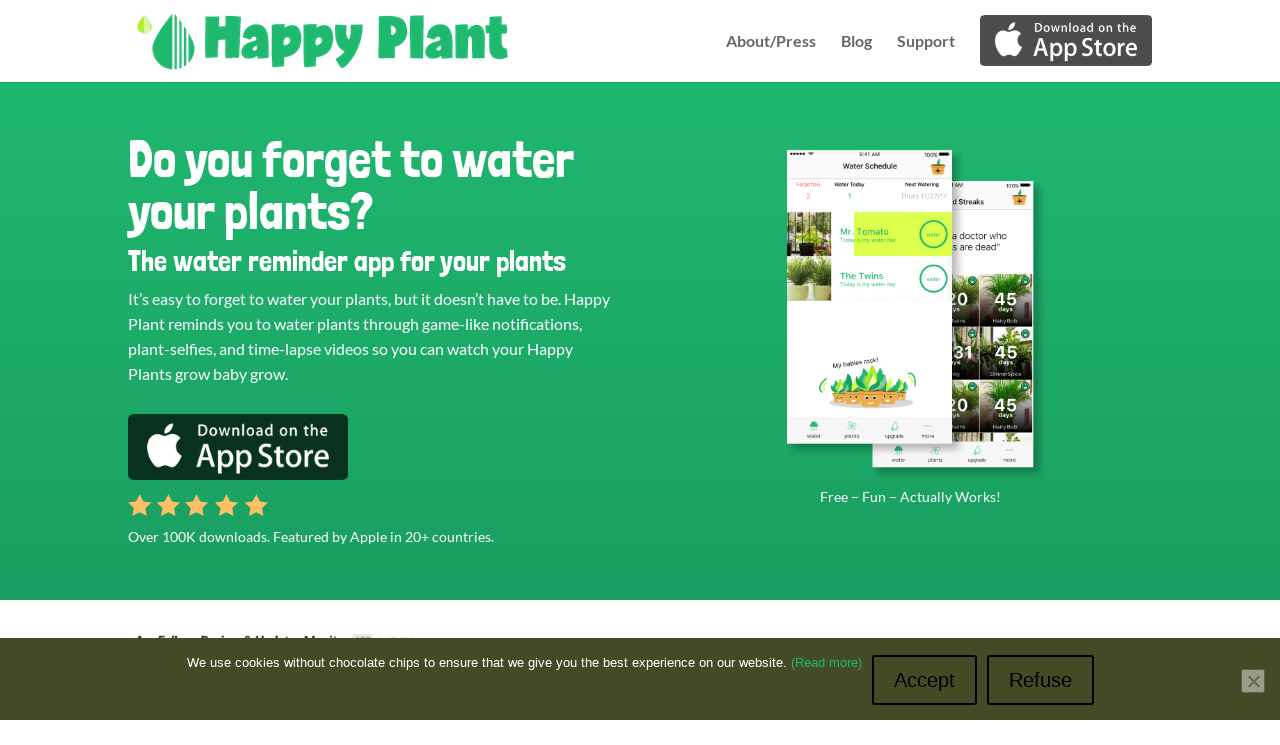

--- FILE ---
content_type: text/css
request_url: https://happyplantapp.com/wp-content/cache/wpfc-minified/fdgg5syh/hu5bh.css
body_size: 504
content:
div.et_pb_section.et_pb_section_0{background-image:linear-gradient(180deg,#1fb870 0%,#1b9e61 100%)!important}.et_pb_section_0.et_pb_section{padding-top:2%;padding-bottom:2%;background-color:#dbfd4a!important}.et_pb_text_0 h1{font-size:52px}.et_pb_image_0{max-width:220px;text-align:left;margin-left:0}.et_pb_divider_0{height:14px}.et_pb_image_1{max-width:140px;text-align:left;margin-left:0}.et_pb_text_1{font-size:14px;margin-top:8px!important}.et_pb_image_2{max-width:300px;text-align:center}.et_pb_text_2{font-size:14px}.et_pb_section_1.et_pb_section{padding-top:0px;margin-top:0px}.et_pb_image_16,.et_pb_image_15,.et_pb_image_10,.et_pb_image_9,.et_pb_image_8,.et_pb_image_7,.et_pb_image_6,.et_pb_image_5,.et_pb_image_4,.et_pb_image_3,.et_pb_image_17{text-align:center}.et_pb_image_11{text-align:left;margin-left:0}.et_pb_section_2.et_pb_section{padding-bottom:0px;margin-bottom:0px}.et_pb_row_3,body #page-container .et-db #et-boc .et-l .et_pb_row_3.et_pb_row,body.et_pb_pagebuilder_layout.single #page-container #et-boc .et-l .et_pb_row_3.et_pb_row,body.et_pb_pagebuilder_layout.single.et_full_width_page #page-container #et-boc .et-l .et_pb_row_3.et_pb_row{max-width:800px}.et_pb_video_0 .et_pb_video_overlay_hover:hover{background-color:rgba(0,0,0,0.6)}.et_pb_image_12,.et_pb_image_13,.et_pb_image_14{max-width:50%;text-align:center}.et_pb_section_6.et_pb_section{background-color:#20b86f!important}.et_pb_image_12.et_pb_module{margin-left:auto!important;margin-right:auto!important}@media only screen and (max-width:980px){.et_pb_image_0,.et_pb_image_1,.et_pb_image_11{text-align:center;margin-left:auto;margin-right:auto}.et_pb_image_10 .et_pb_image_wrap img,.et_pb_image_16 .et_pb_image_wrap img,.et_pb_image_15 .et_pb_image_wrap img,.et_pb_image_14 .et_pb_image_wrap img,.et_pb_image_13 .et_pb_image_wrap img,.et_pb_image_12 .et_pb_image_wrap img,.et_pb_image_11 .et_pb_image_wrap img,.et_pb_image_8 .et_pb_image_wrap img,.et_pb_image_9 .et_pb_image_wrap img,.et_pb_image_0 .et_pb_image_wrap img,.et_pb_image_7 .et_pb_image_wrap img,.et_pb_image_6 .et_pb_image_wrap img,.et_pb_image_5 .et_pb_image_wrap img,.et_pb_image_4 .et_pb_image_wrap img,.et_pb_image_3 .et_pb_image_wrap img,.et_pb_image_2 .et_pb_image_wrap img,.et_pb_image_1 .et_pb_image_wrap img,.et_pb_image_17 .et_pb_image_wrap img{width:auto}}@media only screen and (max-width:767px){.et_pb_image_0 .et_pb_image_wrap img,.et_pb_image_10 .et_pb_image_wrap img,.et_pb_image_16 .et_pb_image_wrap img,.et_pb_image_15 .et_pb_image_wrap img,.et_pb_image_14 .et_pb_image_wrap img,.et_pb_image_13 .et_pb_image_wrap img,.et_pb_image_12 .et_pb_image_wrap img,.et_pb_image_11 .et_pb_image_wrap img,.et_pb_image_9 .et_pb_image_wrap img,.et_pb_image_1 .et_pb_image_wrap img,.et_pb_image_8 .et_pb_image_wrap img,.et_pb_image_7 .et_pb_image_wrap img,.et_pb_image_6 .et_pb_image_wrap img,.et_pb_image_5 .et_pb_image_wrap img,.et_pb_image_4 .et_pb_image_wrap img,.et_pb_image_3 .et_pb_image_wrap img,.et_pb_image_2 .et_pb_image_wrap img,.et_pb_image_17 .et_pb_image_wrap img{width:auto}}